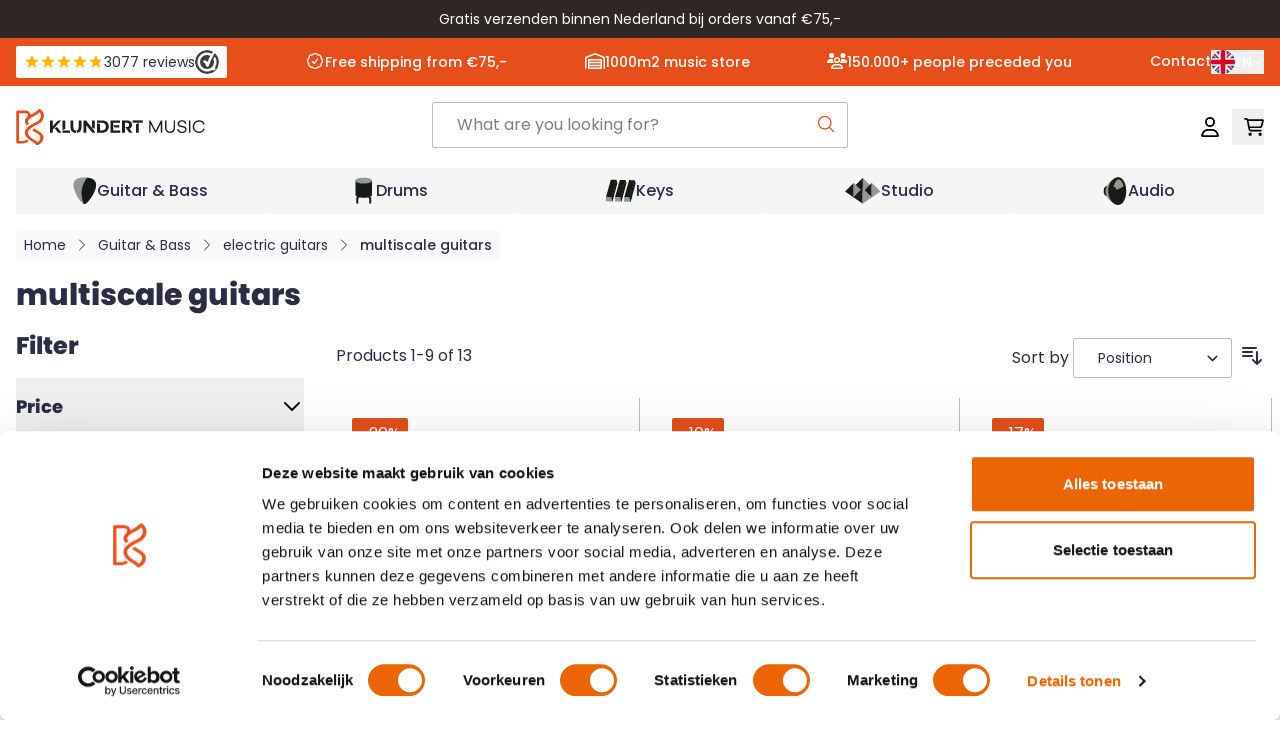

--- FILE ---
content_type: text/css
request_url: https://www.klundertmusic.nl/static/version1768902841/frontend/klundertmuziek/default/en_US/Algolia_AlgoliaSearch/css/instantsearch.css
body_size: 1958
content:
/**
 * we have to add this because magento default style applies `display: inline-block`
 * on button and other tags, which overrides the HTML5 standard [hidden] attribute
 */
[hidden] {
    display: none !important;
}

#refine-toggle {
    text-align: center;
    line-height: 40px;
    border: solid 1px #ededed;
    margin: 10px 0 20px;
    font-weight: 700;
    cursor: pointer;
}

/* infos */
.algolia-infos {
    padding: 6px 10px;
    color: #aaa;
    text-align: center;
    background: #f4f4f4;
    font-size: 12px;
    clear: both;
    line-height: 32px;
}

/* SearchBox */
.ais-SearchBox {
    margin-bottom: 1em;
}

.ais-SearchBox-submit {
    display: none;
}

.ais-SearchBox-form {
    position: relative;
}

.ais-SearchBox-reset {
    position: absolute;
    right: 0;
}

button.ais-SearchBox-reset {
    box-shadow: none;
    padding-left: 0.5em;
    padding-right: 0.5em;
    background: transparent;
}

button.ais-SearchBox-reset:focus,
button.ais-SearchBox-reset:active,
button.ais-SearchBox-reset:hover {
    border: 0;
}

input.ais-SearchBox-input {
    padding-right: 2em;
}

.ais-SearchBox-reset,
input.ais-SearchBox-input {
    height: 32px;
}

/* Hits & InfiniteHits */
.ais-InfiniteHits,
.ais-Hits {
    text-align: center;
}

.ais-InfiniteHits--empty,
.ais-Hits--empty {
    margin: 40px 0;
    color: #636363;
    font-size: 16px;
    font-weight: bold;
}

.ais-InfiniteHits--empty q:before,
.ais-InfiniteHits--empty q:after,
.ais-Hits--empty q:before,
.ais-Hits--empty q:after {
    content: '"';
}

.ais-InfiniteHits-item a:hover,
.ais-Hits-item a:hover {
    color: #666666;
    text-decoration: none;
}

.ais-InfiniteHits-list .no-results .clear-button,
.ais-Hits-list .no-results .clear-button {
    cursor: pointer;
}

.ais-InfiniteHits-list .no-results .popular-searches,
.ais-Hits-list .no-results .popular-searches {
    text-align: left;
    margin-top: 20px;
    margin-bottom: 30px;
}

.ais-InfiniteHits-item .result-wrapper,
.ais-Hits-item .result-wrapper {
    padding: 25px 0;
}

.ais-InfiniteHits-list::after,
.ais-Hits-list::after {
    content: ' ';
    clear: both;
    display: block;
}
.ais-InfiniteHits-loadMore {
    background: #f4f4f4;
    border-color: transparent;
    color: #666666;
    font-size: 13px;
    font-weight: normal;
    line-height: 19px;
    text-transform: uppercase;
    vertical-align: middle;
    white-space: nowrap;
}

.ais-InfiniteHits-loadPrevious--disabled,
.ais-InfiniteHits-loadMore--disabled {
    display: none !important;
}

.result-wrapper .tocart {
    background: #f4f4f4;
    border-color: transparent;
    color: #666666;
    font-size: 13px;
    font-weight: normal;
    line-height: 19px;
    text-transform: uppercase;
    vertical-align: middle;
    white-space: nowrap;
    margin-top: 10px;
}

.result-wrapper .price {
    text-align: center;
    font-size: 1.2em;
    color: #54A5CD;
}

.result-wrapper .before_special {
    color: #aaaaaa;
    text-decoration: line-through;
    font-size: 12px;
}

.result-wrapper .text-ellipsis {
    white-space: nowrap;
    text-overflow: ellipsis;
    overflow: hidden;
}

/* HierarchicalMenu */
.ais-HierarchicalMenu-item {
    margin: 0;
    line-height: 1.8em;
}

.ais-HierarchicalMenu-link--selected {
    font-weight: bold;
}

.ais-HierarchicalMenu-link--selected .cross-circle {
    display: inline-block;
    width: 0.8em;
    height: 0.8em;
    background: url("data:image/svg+xml;utf8,<svg width='34' height='34' viewBox='0 0 34 34' xmlns='http://www.w3.org/2000/svg'><title>testvg</title><g fill='%23000' fill-rule='evenodd'><path d='M17.163 0C7.95 0 .41 7.578.353 16.893c-.03 4.542 1.693 8.82 4.847 12.053 3.156 3.23 7.367 5.026 11.857 5.054h.11c9.21 0 16.75-7.578 16.81-16.893C34.035 7.735 26.54.06 17.163 0zm.015 30.842v1.08l-.09-1.08c-3.656-.023-7.085-1.485-9.654-4.115-2.57-2.63-3.97-6.116-3.948-9.814C3.533 9.33 9.673 3.158 17.262 3.158c7.548.048 13.65 6.297 13.605 13.93-.05 7.585-6.19 13.754-13.69 13.754z'/><path d='M22.362 10.23l-5.186 5.245-5.186-5.244c-.417-.42-1.092-.42-1.51 0-.416.422-.416 1.105 0 1.526L15.668 17l-5.186 5.244c-.416.42-.416 1.104 0 1.525.21.21.483.316.755.316.273 0 .546-.106.755-.317l5.186-5.245 5.186 5.244c.208.21.482.316.754.316.273 0 .546-.106.755-.317.417-.422.417-1.105 0-1.526L18.685 17l5.187-5.244c.417-.42.417-1.104 0-1.525-.416-.42-1.09-.42-1.508 0z'/></g></svg>") no-repeat center center / contain;
    opacity: 0;
}

.ais-HierarchicalMenu-link--selected:hover .cross-circle {
    opacity: 1;
}

.ais-HierarchicalMenu-count::before {
    content: '('
}

.ais-HierarchicalMenu-count::after {
    content: ')'
}
/* RefinementList */
.ais-RefinementList-searchBox .ais-SearchBox-input {
    margin-top: 4px;
    margin-bottom: 4px;
}

.ais-RefinementList-searchBox .ais-SearchBox-input[disabled] {
    display: none;
}

.ais-RefinementList-count::before {
    content: '('
}

.ais-RefinementList-count::after {
    content: ')'
}

/* Panel */
.ais-Panel {
    border: solid 1px #efefef;
    margin-bottom: 15px;
}

.ais-Panel-header {
    background-color: #efefef;
    padding: 7px;
}

.ais-Panel-body {
    padding: 4px 7px;
}

/* RangeSlider */
.ais-RangeSlider {
    margin: 0 20px;
}

.ais-RangeSlider .rheostat-background {
    border: 0;
    background-color: #efefef;
}

.ais-RangeSlider .rheostat-progress {
    background-color: #006bb4;
}

/* Pagination */
.ais-Pagination-list {
    margin: 1em 0;
    justify-content: center;
}

.ais-Pagination-item {
    padding: 1em;
    margin-bottom: 0rem;
}

.ais-Pagination-item--selected {
    color: black;
    font-weight: bold;
}

.ais-Pagination-item--disabled {
    display: none;
}

/* CurrentRefinements */
.ais-CurrentRefinements-list:not(:empty) {
    margin-bottom: 10px;
}

.ais-CurrentRefinements-item {
    color: #636363;
    border-radius: 2px;
    border: solid 1px #ddd;
    background-color: #f4f4f4;
    display: inline-block;
    max-width: 100%;
    white-space: nowrap;
    padding: 0.2em 0.5em;
    overflow: hidden;
    margin-right: 0.4em;
    margin-bottom: 0;
}

.ais-CurrentRefinements-label {
    font-weight: bold;
}

.ais-CurrentRefinements-category {
    margin: 0 0.5em;
}

.ais-CurrentRefinements-categoryLabel {
}

button.ais-CurrentRefinements-delete {
    line-height: inherit;
    box-shadow: none;
    margin-left: 0.2em;
}

button.ais-CurrentRefinements-delete:hover,
button.ais-CurrentRefinements-delete:active,
button.ais-CurrentRefinements-delete:focus {
    box-shadow: none;
    background: none;
    border: none;
}

/* CurrentRefinements */
.ais-ClearRefinements-button {
    width: 100%;
    margin-bottom: 15px;
}

.ais-ClearRefinements-button--disabled {
    display: none !important;
}

.no-results {
    padding: 3em 0;
    text-align: center;
}

.instant-redirect {
    margin: 3em 0 1em 0;
    text-align: center;
}


--- FILE ---
content_type: image/svg+xml
request_url: https://www.klundertmusic.nl/static/version1768902841/frontend/klundertmuziek/default/en_US/images/klundert-music.svg
body_size: 6514
content:
<svg width="275" height="52" viewBox="0 0 275 52" fill="none" xmlns="http://www.w3.org/2000/svg">
<g clip-path="url(#clip0_700_1271)">
<path d="M32.2637 31.2291C31.2532 30.6152 30.2139 30.0591 29.1817 29.4813C28.7486 29.243 28.3083 28.9902 27.8897 28.7591C27.7453 28.6226 27.5908 28.4971 27.4278 28.3836L27.2762 28.2536C27.0327 28.0301 26.745 27.8604 26.4317 27.7552C25.3926 28.4681 24.4256 29.2808 23.5446 30.1819C23.635 30.3757 23.7626 30.5499 23.9199 30.6947C25.2876 31.7991 26.7798 32.7396 28.3661 33.4969C29.3549 34.053 30.3366 34.638 31.2532 35.2808L31.975 35.8008L32.0328 35.8441L32.3359 36.0897C32.8903 36.5146 33.4205 36.9703 33.9238 37.4547C34.0538 37.5774 34.1692 37.7074 34.2847 37.8374L34.3352 37.8952L34.393 37.9674C34.6036 38.2725 34.794 38.5909 34.9632 38.9208C34.9805 38.9481 34.9951 38.9772 35.0065 39.0074C35.0086 39.0291 35.0086 39.0508 35.0065 39.0724C35.0643 39.2241 35.1148 39.383 35.1581 39.5419C35.2452 39.8727 35.315 40.2077 35.3674 40.5458C35.3674 40.6108 35.3674 40.6758 35.3674 40.748C35.3674 40.9358 35.3674 41.1236 35.3674 41.3186C35.3674 41.5135 35.3674 41.7013 35.3024 41.8891C35.2375 42.0769 35.3024 42.048 35.2664 42.1274C35.2664 42.1274 35.2664 42.1274 35.2664 42.1708C35.2664 42.3008 35.1942 42.3658 35.187 42.3369C35.0859 42.6258 35.0354 42.9652 34.9271 43.2324C34.8188 43.4997 34.7828 43.5863 34.6961 43.7597C34.6095 43.933 34.6023 43.9547 34.5518 44.0558L34.494 44.1786C34.2613 44.6202 33.9699 45.0283 33.6279 45.3919C33.4763 45.5869 33.3103 45.7674 33.1443 45.948L32.8845 46.2224L32.7834 46.3236C32.3465 46.7185 31.8887 47.0898 31.412 47.4358L31.311 47.508L30.7985 47.0819C28.6463 45.3646 26.3661 43.8145 23.9776 42.4452C23.3425 42.0697 22.7434 41.658 22.1371 41.2463L22.0505 41.1669L21.9783 41.1019L21.6896 40.878C21.372 40.618 21.0544 40.358 20.7513 40.0763C20.3065 39.6667 19.8848 39.2327 19.4881 38.7763C19.416 38.7041 19.351 38.6247 19.286 38.5452C19.4232 38.7041 19.185 38.4152 19.1345 38.3574C18.9612 38.1215 18.7952 37.8808 18.6364 37.6352C18.3681 37.2129 18.127 36.7739 17.9146 36.3208L17.8569 36.198C17.7775 36.003 17.7847 36.0391 17.9002 36.3063C17.8385 36.1926 17.7924 36.0712 17.7631 35.9452C17.6695 35.6922 17.59 35.4342 17.5249 35.1724C17.4657 34.9559 17.4175 34.7366 17.3805 34.5152C17.3805 34.4069 17.3805 34.2913 17.33 34.1758C17.33 34.0458 17.33 33.9519 17.33 33.9591C17.33 33.6197 17.2795 33.2369 17.33 32.9191C17.33 32.8758 17.3661 32.7963 17.3733 32.7313C17.3805 32.6663 17.4527 32.4641 17.5032 32.3413C17.5756 32.1485 17.66 31.9603 17.7559 31.778C17.7559 31.713 17.8208 31.648 17.8497 31.5902V31.5397C18.39 30.7184 19.0088 29.9516 19.6975 29.2502L20.0006 28.9469L20.7224 28.3402C21.2132 27.9213 21.7257 27.5241 22.2454 27.1341C23.3392 26.3327 24.4765 25.5924 25.6522 24.9169L25.9698 24.7436C26.0852 24.6786 26.208 24.6063 26.3307 24.5486L27.1751 24.108C27.8729 23.7565 28.5802 23.4243 29.2972 23.1113C30.6572 22.5663 31.9829 21.9392 33.267 21.2336C35.3518 20.0269 37.138 18.3656 38.4927 16.373C40.0904 14.0957 40.8178 11.3201 40.5426 8.55133C40.2034 5.46744 38.2978 2.77356 36.0026 0.780222C35.5207 0.331875 34.8831 0.0893216 34.2253 0.104158C33.5675 0.118995 32.9414 0.39005 32.4803 0.859666L32.1122 1.23522L31.8379 1.48078C31.5708 1.71911 31.2965 1.95022 31.0223 2.203C29.3762 3.55971 27.6239 4.78179 25.7821 5.85744C25.5439 6.00189 25.2985 6.13911 25.0603 6.27633L24.7283 6.46411L24.2736 6.70244C23.5518 7.07078 22.8733 7.42467 22.1732 7.76411C21.7834 7.95911 21.4081 8.16133 21.0255 8.36355C21.0113 7.44577 20.7787 6.5446 20.3471 5.73467C19.185 3.568 16.7381 2.49911 14.3996 2.25356C13.3961 2.17129 12.389 2.14236 11.3825 2.16689H2.26635C1.76857 2.17259 1.29311 2.37447 0.943135 2.72871C0.593159 3.08295 0.396896 3.56099 0.396929 4.05911H0.36084V47.6669C0.389793 48.1289 0.591537 48.563 0.925914 48.8828C1.26029 49.2027 1.70278 49.3848 2.1653 49.393H8.44483C9.6183 49.4156 10.7916 49.3407 11.9527 49.1691C14.1048 48.816 16.1234 47.8934 17.7992 46.4969C18.0116 46.3154 18.214 46.1226 18.4055 45.9191C17.4527 45.2402 16.4639 44.4747 15.5183 43.6802L15.3307 43.8536C15.2423 43.9126 15.1601 43.9803 15.0852 44.0558C14.9337 44.1713 14.7677 44.2724 14.6089 44.3736C14.4501 44.4747 14.1975 44.6191 13.9881 44.7274C13.7856 44.8627 13.5643 44.9674 13.3313 45.038L13.5406 44.9513L13.3097 45.038L13.0209 45.1463L12.3641 45.3558C11.8767 45.4889 11.3828 45.5974 10.8845 45.6808H10.6318C10.3792 45.6808 10.1266 45.7241 9.87396 45.7313H4.42449V5.95856H4.35231H10.2854C11.3969 5.95856 12.5085 5.95856 13.62 5.95856H14.248H14.5078C14.7294 6.00285 14.9486 6.05829 15.1646 6.12467C15.3523 6.17522 15.5472 6.28356 15.7421 6.33411L16.0452 6.493C16.1968 6.57967 16.3412 6.68078 16.4855 6.78189C16.5793 6.86133 16.666 6.948 16.7526 7.03467C16.8392 7.12133 16.8392 7.12855 16.8753 7.17911L16.9475 7.26578C17.0124 7.36689 17.0774 7.47522 17.1351 7.58355C17.1784 7.74967 17.2217 7.923 17.2723 8.08911C17.2001 7.80022 17.2723 7.87244 17.2723 8.00967C17.2723 8.14689 17.2723 8.11078 17.2723 8.16133C17.269 8.18771 17.269 8.2144 17.2723 8.24078C17.27 8.21675 17.27 8.19258 17.2723 8.16856C17.2688 8.20941 17.2688 8.25048 17.2723 8.29133C17.2723 8.41411 17.2723 8.54411 17.2723 8.67411C17.2723 8.80411 17.2723 8.75355 17.2723 8.78967C17.2723 8.82578 17.2145 9.07133 17.1784 9.20855C17.1423 9.34578 17.0846 9.54078 17.0268 9.70689C17.0109 9.7657 16.9916 9.82357 16.9691 9.88022L16.9041 10.0536C16.8536 10.1836 16.9041 10.133 16.9691 9.90189C16.9149 10.0744 16.8346 10.2376 16.7309 10.3858C16.6371 10.5736 16.5288 10.7613 16.4206 10.9491C16.3123 11.1369 16.0813 11.4836 15.8936 11.7436C14.8245 12.6968 13.9622 13.8595 13.3602 15.1597C12.1187 18.0486 13.3602 20.8436 15.2946 23.0174C15.4282 23.1548 15.5815 23.2716 15.7493 23.3641C16.7578 22.5046 17.8133 21.7017 18.9107 20.9591C18.8332 20.8221 18.7412 20.6938 18.6364 20.5763L18.3116 20.208L18.2972 20.2224C18.1456 19.9913 17.9796 19.7674 17.8425 19.5002C17.7053 19.233 17.6981 19.2258 17.6259 19.0886C17.5372 18.8531 17.4649 18.6118 17.4094 18.3663C17.4094 18.2724 17.4094 18.1713 17.3589 18.0847C17.3589 17.868 17.3589 17.6586 17.395 17.4419C17.395 17.3552 17.395 17.2686 17.431 17.1819C17.5177 16.9363 17.5971 16.6836 17.7053 16.4597L17.8208 16.2213L17.8858 16.0986C17.994 15.9108 17.9796 15.9397 17.8425 16.178C17.8425 15.9974 18.1384 15.7374 18.2467 15.593C18.3549 15.4486 18.557 15.2102 18.7158 15.0297L18.9251 14.8058L19.185 14.5386L19.3438 14.3941L19.6541 14.1269L20.3038 13.6069C20.7946 13.2386 21.2926 12.8847 21.8123 12.5669C22.0649 12.4008 22.3248 12.2419 22.5846 12.0902L23.061 11.8158H23.0971C23.6961 11.498 24.2952 11.1874 24.9015 10.8841C26.2777 10.2052 27.6275 9.483 28.9507 8.71744C30.6983 7.64809 32.3609 6.44564 33.9238 5.12078L34.3136 4.79578L34.3786 4.868L34.5734 5.128C34.7962 5.43517 35.0034 5.75335 35.1942 6.08133C35.3169 6.30522 35.4396 6.53633 35.5478 6.76744C35.5478 6.818 35.6633 7.03467 35.6706 7.04911C35.6778 7.06356 35.7283 7.19356 35.7499 7.26578C35.9364 7.80264 36.0694 8.35663 36.1469 8.91967V9.028C36.1576 9.14572 36.1576 9.26417 36.1469 9.38189C36.1469 9.60578 36.1469 9.83689 36.1469 10.0608C36.1423 10.3313 36.123 10.6013 36.0892 10.8697C36.0892 11.0069 36.0459 11.1369 36.0242 11.2741V11.3102C35.8871 11.8195 35.7159 12.3189 35.5118 12.8052C35.4107 13.0363 35.3024 13.2674 35.1797 13.5274L34.9993 13.8669L34.8694 14.0691C34.5809 14.5028 34.265 14.9178 33.9238 15.3113C33.7723 15.4991 33.6135 15.6797 33.4475 15.8602L33.1371 16.178L32.9783 16.3369C32.5669 16.698 32.1482 17.0591 31.708 17.3841C31.2383 17.7726 30.7247 18.1047 30.1778 18.3736H30.2283L30.1128 18.4241L29.7014 18.6336L28.9796 18.9513C28.2578 19.2619 27.536 19.5436 26.8143 19.8686C25.3336 20.5355 23.8882 21.2779 22.4835 22.093C20.1694 23.4183 18.0327 25.0321 16.1246 26.8958C14.6771 28.2175 13.6103 29.9034 13.0354 31.778C11.7939 36.7541 15.6555 41.333 19.3654 44.0558C20.7873 45.1319 22.3753 45.9697 23.8188 46.9447C24.4685 47.3563 25.1036 47.7824 25.7316 48.223C25.9986 48.4108 26.2946 48.5913 26.5472 48.808L26.5977 48.8513L26.9009 49.0897C27.7818 49.7236 28.5924 50.4499 29.3188 51.2563C29.6746 51.5859 30.1176 51.8061 30.595 51.8906C31.0723 51.9751 31.5639 51.9204 32.0111 51.733C35.8871 49.6169 39.6981 46.1213 39.8497 41.3908C39.9267 39.5506 39.3855 37.7377 38.3123 36.2413C36.7532 34.1469 34.4724 32.5724 32.2637 31.2291Z" fill="white"/>
<path d="M165.231 28.3254C166.335 27.8796 167.274 27.1032 167.921 26.1025C168.567 25.1018 168.888 23.9258 168.84 22.7354C168.84 18.7632 165.881 16.3076 161.153 16.3076H154.332V34.0165H158.425V19.6443H160.958C163.463 19.6443 164.726 20.7854 164.726 22.7354C164.726 24.6854 163.463 25.8193 160.958 25.8193H159.117L161.391 29.0837L164.805 34.0165H169.208L165.231 28.3254Z" fill="white"/>
<path d="M174.672 21.782V34.0165H178.772V19.832L174.672 21.782Z" fill="white"/>
<path d="M184.438 16.3076H169.699V19.6443H184.438V16.3076Z" fill="white"/>
<path d="M141.405 30.7304V28.1376H141.39V23.0532H141.405V19.5937H151.438V16.3076H137.327V34.0165H151.77V30.7304H141.405Z" fill="white"/>
<path d="M150.355 23.4146H141.737L143.628 26.6068H150.355V23.4146Z" fill="white"/>
<path d="M125.237 16.3076H118.019V19.6732H125.042C128.557 19.6732 130.859 21.7748 130.859 25.1621C130.859 28.5493 128.557 30.651 125.042 30.651H122.155V21.9843L118.012 20.0776V34.0165H125.23C131.004 34.0165 134.995 30.5282 134.995 25.1621C134.995 19.796 131.033 16.3076 125.237 16.3076Z" fill="white"/>
<path d="M71.7238 28.4771V16.3076H67.624V30.4126L71.7238 28.4771Z" fill="white"/>
<path d="M71.7238 30.6655H67.624V34.0166H78.4508V30.6655H71.7238Z" fill="white"/>
<path d="M114.446 28.3471V16.3076H110.397V26.426L114.446 28.3471Z" fill="white"/>
<path d="M101.598 16.3076H98.2061V34.0165H102.255V23.2626L111.083 34.0165H114.446V31.8498L101.598 16.3076Z" fill="white"/>
<path d="M65.7906 16.3076H61.2361L53.3975 24.5771V16.3076H49.3267V34.0165H53.3975V29.5387L65.7906 16.3076Z" fill="white"/>
<path d="M59.7638 25.8774L55.96 27.3002L61.4383 34.0169H66.2165L59.7638 25.8774Z" fill="white"/>
<path d="M87.2567 30.8243C85.5894 30.8243 83.4529 30.1021 83.4529 26.1226V16.3076H79.3965V26.1298C79.3965 32.9693 83.7994 34.2837 87.2712 34.2837L87.2567 30.8243Z" fill="white"/>
<path d="M87.5454 30.8387C89.0612 30.8387 91.1038 29.8854 91.1038 26.1226V16.3076H95.1963V26.1298C95.1963 31.8282 92.172 33.6915 89.22 34.1537L87.5454 30.8387Z" fill="white"/>
<path d="M212.746 34.0526H210.761V21.0959L203.947 34.0526H202.605L195.748 21.0959V34.0526H193.749V16.4087H195.56L203.247 30.947L210.934 16.4087H212.746V34.0526Z" fill="white"/>
<path d="M231.534 26.3392C231.633 28.4671 230.915 30.5524 229.527 32.1676C228.856 32.9051 228.031 33.4864 227.11 33.8707C226.19 34.255 225.197 34.4329 224.201 34.392C223.196 34.4331 222.194 34.2555 221.264 33.8715C220.335 33.4874 219.499 32.9061 218.816 32.1676C217.412 30.5598 216.683 28.4719 216.781 26.3392V16.4087H218.859V26.3392C218.778 27.9339 219.292 29.5018 220.303 30.7376C220.787 31.2845 221.386 31.7167 222.058 32.0028C222.73 32.2888 223.457 32.4216 224.186 32.3915C224.906 32.4185 225.622 32.284 226.283 31.9978C226.943 31.7116 227.532 31.281 228.004 30.7376C229.009 29.4984 229.523 27.9329 229.448 26.3392V16.4087H231.527L231.534 26.3392Z" fill="white"/>
<path d="M245.811 17.3841C246.984 18.239 247.781 19.515 248.034 20.9447L245.956 21.4141C245.795 20.3997 245.249 19.4865 244.433 18.8647C243.551 18.2127 242.475 17.8769 241.379 17.9113C240.344 17.8646 239.325 18.1757 238.492 18.7924C238.14 19.0622 237.856 19.4115 237.664 19.8119C237.472 20.2123 237.377 20.6524 237.388 21.0963C237.368 21.4192 237.418 21.7425 237.532 22.045C237.646 22.3475 237.824 22.6223 238.052 22.8513C238.623 23.3213 239.312 23.626 240.044 23.7324L243.884 24.5991C246.824 25.2154 248.294 26.7345 248.294 29.1563C248.321 29.8887 248.172 30.6168 247.861 31.2801C247.55 31.9434 247.084 32.5226 246.504 32.9697C245.13 33.9867 243.447 34.497 241.74 34.4141C240.015 34.47 238.317 33.9769 236.89 33.0058C236.25 32.568 235.713 31.9964 235.315 31.3305C234.918 30.6647 234.669 29.9204 234.587 29.1491L236.753 28.7013C236.821 29.2731 237.006 29.8246 237.297 30.3216C237.587 30.8186 237.977 31.2504 238.442 31.5902C239.461 32.2905 240.678 32.6449 241.914 32.6013C243.036 32.6658 244.146 32.3447 245.06 31.6913C245.426 31.4135 245.721 31.0523 245.919 30.6378C246.117 30.2233 246.214 29.7674 246.201 29.308C246.226 28.9754 246.178 28.6413 246.062 28.3285C245.947 28.0157 245.765 27.7315 245.53 27.4952C244.897 27.0058 244.153 26.6808 243.364 26.5491L239.387 25.6752C236.563 25.0493 235.15 23.5495 235.15 21.1758C235.131 20.4729 235.278 19.7755 235.577 19.1395C235.877 18.5035 236.322 17.9468 236.875 17.5141C238.18 16.5333 239.786 16.0402 241.415 16.1202C242.979 16.0504 244.523 16.4943 245.811 17.3841Z" fill="white"/>
<path d="M251.665 34.0526V16.4087H253.743V34.0526H251.665Z" fill="white"/>
<path d="M270.258 31.272C271.408 30.4668 272.249 29.2919 272.64 27.9426L274.639 28.4192C274.14 30.1751 273.052 31.7053 271.557 32.7526C270.001 33.8366 268.141 34.3981 266.245 34.3559C265.039 34.3675 263.844 34.1385 262.728 33.6825C261.612 33.2265 260.598 32.5525 259.745 31.6999C258.892 30.8473 258.218 29.8332 257.761 28.7168C257.305 27.6005 257.075 26.4043 257.085 25.1981C257.074 23.9913 257.303 22.7944 257.759 21.6772C258.215 20.56 258.889 19.545 259.742 18.6917C260.595 17.8383 261.61 17.1637 262.726 16.7072C263.843 16.2507 265.039 16.0215 266.245 16.0331C268.136 15.9947 269.991 16.5504 271.55 17.622C273.036 18.6442 274.127 20.1458 274.639 21.8759L272.64 22.4537C272.25 21.1195 271.414 19.9596 270.272 19.1676C269.078 18.3871 267.67 17.9983 266.245 18.0553C265.31 18.036 264.382 18.2108 263.519 18.5689C262.655 18.9269 261.875 19.4603 261.228 20.1353C260.561 20.8103 260.037 21.6129 259.688 22.4952C259.338 23.3776 259.17 24.3214 259.193 25.2703C259.181 26.207 259.354 27.1368 259.703 28.0059C260.053 28.875 260.571 29.666 261.228 30.3331C261.874 31.0102 262.654 31.5454 263.517 31.9047C264.381 32.2641 265.31 32.4397 266.245 32.4203C267.669 32.4613 269.071 32.0602 270.258 31.272Z" fill="white"/>
</g>
<defs>
<clipPath id="clip0_700_1271">
<rect width="275" height="52" fill="white"/>
</clipPath>
</defs>
</svg>


--- FILE ---
content_type: application/javascript
request_url: https://www.klundertmusic.nl/static/version1768902841/frontend/klundertmuziek/default/en_US/DV_ProfitMetrics/js/profitmetrics/pmTPTrack.js?v=1.1.44
body_size: 3430
content:
(function() {
    // Default consent state
    window.cc_statistics = false;
    window.cc_marketing = false;

    function _pm_geturlparm(parmname) {
        var regex = new RegExp("[\\?&]" + parmname + "=([^&#]*)");
        var result = regex.exec(location.search);
        var ret = result === null ? "" : decodeURIComponent(result[1].replace(/\+/g, " "));

        return ret;
    }

    function _pm_getGclid() {
        let gclid = _pm_geturlparm("gclid");
        if (gclid != "") {
            return gclid;
        }
        let gclidfromGclAw = _pm_getcookie('_gcl_aw');
        if (gclidfromGclAw != null) {
            let gclAwSplitAll = gclidfromGclAw.split('.');
            if (gclAwSplitAll.length >= 3) {
                return gclidfromGclAw.substring(gclAwSplitAll[0].length + gclAwSplitAll[1].length + 1 + 1); // each +1 corresponds to '.'s
            }
        }
        let gclidfromFPGCLAW = _pm_getcookie('FPGCLAW');
        if (gclidfromFPGCLAW != null) {
            const fpgSplitAll = gclidfromFPGCLAW.split('.');
            if (fpgSplitAll.length >= 3) {
                return gclidfromFPGCLAW.substring(fpgSplitAll[0].length + fpgSplitAll[1].length + 1 + 1); // each +1 corresponds to '.'s
            }
        }
    }

    function _pm_getcookie(cookiename) {
        cookiename += "=";
        if (document.cookie.indexOf(cookiename) != -1) {
            var idxofSource = document.cookie.indexOf(cookiename) + cookiename.length;
            var idxofEnd = document.cookie.indexOf(";", idxofSource);
            var cookval = "";
            if (idxofEnd == -1) {
                cookval = document.cookie.substr(idxofSource);
            } else {
                cookval = document.cookie.substr(idxofSource, idxofEnd - idxofSource);
            }
            if (cookval.length != 0) {
                return cookval;
            } else {
                return null;
            }
        }
    }

    function _pm_getGa4SessionId() {
        const gaCookies = document.cookie.split(';')
            .map(cookie => cookie.trim())
            .filter(cookie => cookie.startsWith('_ga_'));

        const result = gaCookies.map(cookieString => {
            const eqIndex = cookieString.indexOf('=');
            if (eqIndex === -1) return null;

            const cookieName = cookieString.substring(0, eqIndex);
            const cookieValue = cookieString.substring(eqIndex + 1);
            const measurementId = cookieName.substring(4);
            let sessionId = null;

            if (cookieValue.startsWith('GS2.')) {
                const parts = cookieValue.split('.');
                if (parts.length >= 3) {
                    const dataSegments = parts[2].split('$');
                    const sessionSegment = dataSegments.find(segment => segment.startsWith('s'));
                    if (sessionSegment) {
                        sessionId = sessionSegment.substring(1);
                    }
                }
            } else if (cookieValue.startsWith('GS1.')) {
                const parts = cookieValue.split('.');
                if (parts.length >= 3) {
                    sessionId = parts[2];
                }
            }
            return sessionId ? `${measurementId}:${sessionId}` : null;
        }).filter(Boolean);

        const retImploded = result.join(',');
        return retImploded && retImploded.length > 0 ? retImploded : null;
    }

    function _pm_getGa4SessionCount() {
        const gaCookies = document.cookie.split(';')
            .map(cookie => cookie.trim())
            .filter(cookie => cookie.startsWith('_ga_'));

        const result = gaCookies.map(cookieString => {
            const eqIndex = cookieString.indexOf('=');
            if (eqIndex === -1) return null;

            const cookieName = cookieString.substring(0, eqIndex);
            const cookieValue = cookieString.substring(eqIndex + 1);
            const measurementId = cookieName.substring(4);
            let sessionCount = null;

            if (cookieValue.startsWith('GS2.')) {
                const parts = cookieValue.split('.');
                if (parts.length >= 3) {
                    const dataSegments = parts[2].split('$');
                    const sessionSegment = dataSegments.find(segment => segment.startsWith('o'));
                    if (sessionSegment) {
                        sessionCount = sessionSegment.substring(1);
                    }
                }
            } else if (cookieValue.startsWith('GS1.')) {
                const parts = cookieValue.split('.');
                if (parts.length >= 4) {
                    sessionCount = parts[3];
                }
            }
            return sessionCount ? `${measurementId}:${sessionCount}` : null;
        }).filter(Boolean);

        const retImploded = result.join(',');
        return retImploded && retImploded.length > 0 ? retImploded : null;
    }

    function _pm_getStoredTPTrack() {
        var ret = _pm_getcookie("pmTPTrack");
        if (null != ret && ret.length > 0) {
            ret = JSON.parse(decodeURIComponent(ret));
        } else {
            ret = {
                gclid: null,
                gacid: null,
                gacid_source: null,
                fbp: null,
                fbc: null,
                gbraid: null,
                wbraid: null,
                sccid: null,
                ttclid: null,
                msclkid: null,
                twclid: null,
                ga4SessionId: null,
                ga4SessionCount: null,
                timestamp: (((new Date) / 1E3 | 0) - 100)
            };
        }

        return ret;
    }

    function _pm_storeTPTrack(tptrack) {
        var _pm_old_tpTrackCookVal = _pm_getcookie("pmTPTrack");
        var _pm_tpTrackCookVal = encodeURIComponent(JSON.stringify(tptrack));
        document.cookie = "pmTPTrack=" + _pm_tpTrackCookVal + "; path=/";
    }

    function _pm_GetGacidFromTracker() {
        if (typeof ga == 'function') {
            try {
                ga(function (tracker) {
                    var gacid = tracker.get('clientId');
                    if (null != gacid) {
                        var _pm_curPMTPTrack = _pm_getStoredTPTrack();
                        if (_pm_curPMTPTrack.gacid != gacid) {
                            _pm_curPMTPTrack.gacid = gacid;
                            _pm_curPMTPTrack.gacid_source = "gatracker";
                            _pm_curPMTPTrack.timestamp = (new Date) / 1E3 | 0;

                            _pm_storeTPTrack(_pm_curPMTPTrack);
                        }
                    }
                });
            } catch (eee) {
            }
        } else {
            setTimeout(_pm_GetGacidFromTracker, 100);
        }
    }

    function load_pmTPTrack() {
        var _pm_curPMTPTrack = _pm_getStoredTPTrack();

        var _pm_newFBC = _pm_getcookie("_fbc");
        if (null != _pm_newFBC && _pm_curPMTPTrack.fbc != _pm_newFBC) {
            _pm_curPMTPTrack.fbc = _pm_newFBC;
            _pm_curPMTPTrack.timestamp = (new Date) / 1E3 | 0;
        }

        var _pm_newFBP = _pm_getcookie("_fbp");
        if (null != _pm_newFBP && _pm_curPMTPTrack.fbp != _pm_newFBP) {
            _pm_curPMTPTrack.fbp = _pm_newFBP;
            _pm_curPMTPTrack.timestamp = (new Date) / 1E3 | 0;
        }

        var _pm_newGacid = _pm_getcookie("_ga");
        if (null != _pm_newGacid && _pm_curPMTPTrack.gacid_source != "gatracker" && _pm_curPMTPTrack.gacid != _pm_newGacid) {
            _pm_curPMTPTrack.gacid = _pm_newGacid;
            _pm_curPMTPTrack.gacid_source = "gacookie";
            _pm_curPMTPTrack.timestamp = (new Date) / 1E3 | 0;
        }

        var _pm_newGclid = _pm_getGclid();
        if (_pm_newGclid != "" && _pm_newGclid !== undefined) {
            _pm_curPMTPTrack.gclid = _pm_newGclid;
            _pm_curPMTPTrack.timestamp = (new Date) / 1E3 | 0;
        }

        var _pm_gbraid = _pm_geturlparm("gbraid");
        if (_pm_gbraid != "") {
            _pm_curPMTPTrack.gbraid = _pm_gbraid;
            _pm_curPMTPTrack.timestamp = (new Date) / 1E3 | 0;
        }

        var _pm_wbraid = _pm_geturlparm("wbraid");
        if (_pm_wbraid != "") {
            _pm_curPMTPTrack.wbraid = _pm_wbraid;
            _pm_curPMTPTrack.timestamp = (new Date) / 1E3 | 0;
        }

        var _pm_sccid = _pm_geturlparm("sccid");
        if (_pm_sccid != "") {
            _pm_curPMTPTrack.sccid = _pm_sccid;
            _pm_curPMTPTrack.timestamp = (new Date) / 1E3 | 0;
        }

        var _pm_ttclid = _pm_geturlparm("ttclid");
        if (_pm_ttclid != "") {
            _pm_curPMTPTrack.ttclid = _pm_ttclid;
            _pm_curPMTPTrack.timestamp = (new Date) / 1E3 | 0;
        }

        var _pm_msclkid = _pm_geturlparm("msclkid");
        if (_pm_msclkid != "") {
            _pm_curPMTPTrack.msclkid = _pm_msclkid;
            _pm_curPMTPTrack.timestamp = (new Date) / 1E3 | 0;
        }

        var _pm_twclid = _pm_geturlparm("twclid");
        if (_pm_twclid != "") {
            _pm_curPMTPTrack.twclid = _pm_twclid;
            _pm_curPMTPTrack.timestamp = (new Date) / 1E3 | 0;
        }

        var _pm_ga4SessionId = _pm_getGa4SessionId();
        if (_pm_ga4SessionId != null && _pm_ga4SessionId != "") {
            _pm_curPMTPTrack.ga4SessionId = _pm_ga4SessionId;
            _pm_curPMTPTrack.timestamp = (new Date) / 1E3 | 0;
        }

        var _pm_ga4SessionCount = _pm_getGa4SessionCount();
        if (_pm_ga4SessionCount != null && _pm_ga4SessionCount != "") {
            _pm_curPMTPTrack.ga4SessionCount = _pm_ga4SessionCount;
            _pm_curPMTPTrack.timestamp = (new Date) / 1E3 | 0;
        }

        //Set cc_marketing and cc_statistics according to consent and blockScriptBeforeConsent
        _pm_curPMTPTrack.cc_marketing = window.cc_marketing;
        _pm_curPMTPTrack.cc_statistics = window.cc_statistics;

        _pm_storeTPTrack(_pm_curPMTPTrack);
        _pm_GetGacidFromTracker();

        // Set previousDecision
        localStorage.setItem('pfm-consent-granted', true);
    }

    function init() {
        let previousDecision = localStorage.getItem('pfm-consent-granted');

        if (!window.blockScriptBeforeConsent || previousDecision) {
            // Set default consent to true
            window.cc_statistics = true;
            window.cc_marketing = true;
            load_pmTPTrack();
        }

        // CookieBot
        // Get consent
        if (typeof Cookiebot !== 'undefined' && (Cookiebot?.consent?.statistics && Cookiebot?.consent?.marketing)) {
            window.cc_statistics = Cookiebot.consent.statistics;
            window.cc_marketing = Cookiebot.consent.marketing;
            load_pmTPTrack();
        } else {
            // Add event listener
            window.addEventListener('CookiebotOnConsentReady', function() {
                if (Cookiebot?.consent?.statistics && Cookiebot?.consent?.marketing) {
                    window.cc_statistics = Cookiebot.consent.statistics;
                    window.cc_marketing = Cookiebot.consent.marketing;
                    load_pmTPTrack();
                }
            });
        }

        // CookieInformation
        // Get consent
        if (typeof CookieInformation !== 'undefined' && (CookieInformation?.getConsentGivenFor('cookie_cat_statistic') && CookieInformation?.getConsentGivenFor('cookie_cat_marketing'))) {
            window.cc_statistics = CookieInformation.getConsentGivenFor('cookie_cat_statistic');
            window.cc_marketing = CookieInformation.getConsentGivenFor('cookie_cat_marketing');
            load_pmTPTrack();
        } else {
            // Add event listener
            window.addEventListener('CookieInformationConsentGiven', function() {
                if (CookieInformation?.getConsentGivenFor('cookie_cat_statistic') && CookieInformation?.getConsentGivenFor('cookie_cat_marketing')) {
                    window.cc_statistics = CookieInformation.getConsentGivenFor('cookie_cat_statistic');
                    window.cc_marketing = CookieInformation.getConsentGivenFor('cookie_cat_marketing');
                    load_pmTPTrack();
                }
            });
        }

        // OneTrust
        // Get consent
        if (typeof OneTrust !== 'undefined' && (OnetrustActiveGroups?.includes("2") && OnetrustActiveGroups?.includes("4"))) {
            window.cc_statistics = OnetrustActiveGroups.includes("2");
            window.cc_marketing = OnetrustActiveGroups.includes("4");
            load_pmTPTrack();
        } else {
            // Add event listener
            window.addEventListener("OneTrustGroupsUpdated", event => {
                if (event?.detail?.some(group => group.includes("4")) && event?.detail?.some(group => group.includes("2"))) {
                    window.cc_statistics = event.detail.some(group => group.includes("4"));
                    window.cc_marketing = event.detail.some(group => group.includes("2"));
                    load_pmTPTrack();
                }
            });
        }

        // CookieYes
        // Get consent
        if (typeof getCkyConsent !== 'undefined' && (getCkyConsent()?.categories?.analytics && getCkyConsent()?.categories?.advertisement)) {
            window.cc_statistics = getCkyConsent().categories.analytics;
            window.cc_marketing = getCkyConsent().categories.advertisement;
            load_pmTPTrack();
        } else {
            // Add event listener
            document.addEventListener("cookieyes_consent_update", function(eventData) {
                if (eventData?.detail?.accepted?.includes("analytics") && eventData?.detail?.accepted?.includes("advertisement")) {
                    window.cc_statistics = eventData.detail.accepted.includes("analytics");
                    window.cc_marketing = eventData.detail.accepted.includes("advertisement");
                    load_pmTPTrack();
                }
            });
        }

        // CookieFirst
        // Get consent
        if (typeof CookieFirst !== 'undefined' && (CookieFirst?.consent?.performance && CookieFirst?.consent?.advertising)) {
            window.cc_statistics = CookieFirst.consent.performance;
            window.cc_marketing = CookieFirst.consent.advertising;
            load_pmTPTrack();
        } else {
            // Add event listener
            window.addEventListener('cf_consent', function(event) {
                if (event?.detail?.performance && event?.detail?.advertising) {
                    window.cc_statistics = event.detail.performance;
                    window.cc_marketing = event.detail.advertising;
                    load_pmTPTrack();
                }
            });
            // Add event listener
            window.addEventListener('cf_consent_loaded', function(event) {
                if (event?.detail?.performance && event?.detail?.advertising) {
                    window.cc_statistics = event.detail.performance;
                    window.cc_marketing = event.detail.advertising;
                    load_pmTPTrack();
                }
            });
        }

        // CookieScript
        // Get consent
        if (typeof CookieScript !== 'undefined' && (CookieScript?.instance?.currentState()?.categories?.includes("performance") && CookieScript?.instance?.currentState()?.categories?.includes("targeting"))) {
            window.cc_statistics = CookieScript.instance.currentState().categories.includes("performance");
            window.cc_marketing = CookieScript.instance.currentState().categories.includes("targeting");
            load_pmTPTrack();
        } else {
            // Add event listener
            window.addEventListener('CookieScriptCategory-strict', function() {
                if (CookieScript?.instance?.currentState()?.categories?.includes("performance") && CookieScript?.instance?.currentState()?.categories?.includes("targeting")) {
                    window.cc_statistics = CookieScript.instance.currentState().categories.includes("performance");
                    window.cc_marketing = CookieScript.instance.currentState().categories.includes("targeting");
                    load_pmTPTrack();
                }
            });
        }

        // Google Consent Mode
        // Get consent
        if (typeof window.google_tag_data !== 'undefined' && window.google_tag_data?.ics && (window.google_tag_data?.ics?.entries?.ad_storage?.update && window.google_tag_data?.ics?.entries?.analytics_storage?.update)) {
            window.cc_marketing = window.google_tag_data.ics.entries.ad_storage.update;
            window.cc_statistics = window.google_tag_data.ics.entries.analytics_storage.update;
            load_pmTPTrack();
        } else {
            // Add event listener for Google Consent Mode
            if (window.google_tag_data && window.google_tag_data.ics) {
                window.google_tag_data.ics.addListener(["ad_storage", "analytics_storage"], function(event) {
                    if (window.google_tag_data?.ics?.entries?.ad_storage?.update && window.google_tag_data?.ics?.entries?.analytics_storage?.update) {
                        window.cc_marketing = window.google_tag_data.ics.entries.ad_storage.update;
                        window.cc_statistics = window.google_tag_data.ics.entries.analytics_storage.update;
                        load_pmTPTrack();
                    }
                });
            }
        }
    }

    // Initialize when the DOM is fully loaded
    if (document.readyState === 'loading') {
        document.addEventListener('DOMContentLoaded', init);
    } else {
        init();
    }
})();


--- FILE ---
content_type: application/javascript
request_url: https://www.klundertmusic.nl/static/version1768902841/frontend/klundertmuziek/default/en_US/Bol_CheckoutViaBol/js/view/button.js
body_size: 1655
content:
class CVBCheckoutButton extends HTMLElement {
    static observedAttributes = ["font-url", "label-url", "label", "info", "click", "onclick"];

    constructor() {
        super();

        // will be set once the component is mounted
        this.generateStyle = function (fontUrl) {
            return "<style></style>"
        }

    }

    static generateStyleCart(fontUrl) {
        return `<style>
    @font-face {
        font-family: 'Graphik';
        src: url('${fontUrl}') format('truetype');
        font-weight: normal;
        font-style: normal;
    }

    p {
        width: 100%;
        font-family: 'Graphik', sans-serif;
        text-align: center;
        margin-bottom: 6px;
    }

    a {
        width: 100%;
        padding: 16px 0;
        display: inline-flex;
        align-items: center;
        justify-content: center;
        background-color: #0000A4;
        border-color: #0000A4;
        border-radius: 8px;
    }

    a img {
        height: 20px;
    }

    a:hover {
        background-color: #0000A499;
        border-color: #0000A499;
        cursor: pointer;
    }

    a.loading img {
        z-index: -1;
    }

    a.loading::after {
        content: "";
        position: relative;
        width: 12px;
        height: 12px;
        left: -100px;
        border: 4px solid transparent;
        border-top-color: #ffffff;
        border-radius: 50%;
        animation: button-loading-spinner 1s ease infinite;
    }

    @keyframes button-loading-spinner {
        from {
            transform: rotate(0turn);
        }
        to {
            transform: rotate(1turn);
        }
    }

    :host {
        container-type: inline-size;
        contain: layout;
    }

    @container (max-width: 286px) {
        p {
            font-size: 0.8em;
            line-height: 1.4em;
        }

        a {
            padding: 8px 0;
        }

        a img {
            height: 16px;
        }
    }
</style>
`
    }

    static generateStyleCheckout(fontUrl) {
        return `<style>
    @font-face {
        font-family: 'Graphik';
        src: url('${fontUrl}') format('truetype');
        font-weight: normal;
        font-style: normal;
    }

    :host {
        display: block;
        font-family: 'Graphik', sans-serif;
        /*padding-bottom: 16px;*/
    }

    p {
        width: 100%;
        text-align: center;
        /*padding-bottom: 6px;*/
    }

    a {
        width: 100%;
        padding: 16px 0;
        display: inline-flex;
        align-items: center;
        justify-content: center;
        background-color: #0000A4;
        border-color: #0000A4;
        border-radius: 8px;
    }

    a img {
        height: 20px;
    }

    a:hover {
        background-color: #0000A499;
        border-color: #0000A499;
        cursor: pointer;
    }

    a.loading img {
        z-index: -1;
    }

    a.loading::after {
        content: "";
        position: relative;
        width: 12px;
        height: 12px;
        left: -100px;
        border: 4px solid transparent;
        border-top-color: #ffffff;
        border-radius: 50%;
        animation: button-loading-spinner 1s ease infinite;
    }

    @keyframes button-loading-spinner {
        from {
            transform: rotate(0turn);
        }
        to {
            transform: rotate(1turn);
        }
    }

    @media (min-width: 800px) {
        :host {
            display: flex;
            flex-direction: row-reverse;
        }

        a {
            width: fit-content;
            padding: 6px 24px;
        }

        p {
            text-align: left;
            margin-left: 24px;
        }
    }
</style>
  `
    }

    connectedCallback() {
        switch (this.getAttribute('type')) {
            case 'cart':
                this.generateStyle = CVBCheckoutButton.generateStyleCart;
                break;
            case 'checkout':
                this.generateStyle = CVBCheckoutButton.generateStyleCheckout;
                break;
        }

        const infoText = document.createElement('p')
        infoText.innerText = this.getAttribute('info');


        const button = document.createElement('a')
        const img = document.createElement('img');

        img.src = this.getAttribute('label-url')
        img.alt = this.getAttribute('label')

        button.appendChild(img);

        if (this.onclick != null) {
            button.onclick = CVBCheckoutButton.wrapOnClick(this, this.onclick);
            this.onclick = null;
        }

        const shadow = this.attachShadow({mode: 'open'});

        const style = document.createElement("style");
        style.textContent = this.generateStyle(this.getAttribute('font-url'));

        shadow.appendChild(style);
        shadow.appendChild(infoText);
        shadow.appendChild(button);
    }

    static wrapOnClick(element, fn) {
        return () => {
            const a = element.shadowRoot.querySelector("a");
            a.classList.toggle('loading');
            try {
                Promise.resolve(fn())
                    .then(() => a.classList.toggle('loading'));
            } catch (e) {
                console.error(e)
            }
        }
    }

    attributeChangedCallback(name, oldValue, newValue) {
        if (this.shadowRoot == null)
            return;

        switch (name) {
            case 'font-url':
                const style = this.shadowRoot.querySelector("style");
                style.textContent = this.generateStyle(newValue);
                break;
            case 'label-url':
                const img = this.shadowRoot.querySelector("img");
                img.src = newValue;
                break;
            case 'label':
                const imgAlt = this.shadowRoot.querySelector("img");
                imgAlt.alt = newValue;
                break;
            case 'info':
                const txt = this.shadowRoot.querySelector("p");
                txt.innerText = newValue;
                break;
            case 'onclick':
                if (newValue == null)
                    return;
                
                button.onclick = CVBCheckoutButton.wrapOnClick(newValue);
                this.onclick = null;
                break;
            default:
                console.log("unknown attribute change", {name, oldValue, newValue});
                break;
        }
    }
}

customElements.define('cvb-checkout-button', CVBCheckoutButton);
